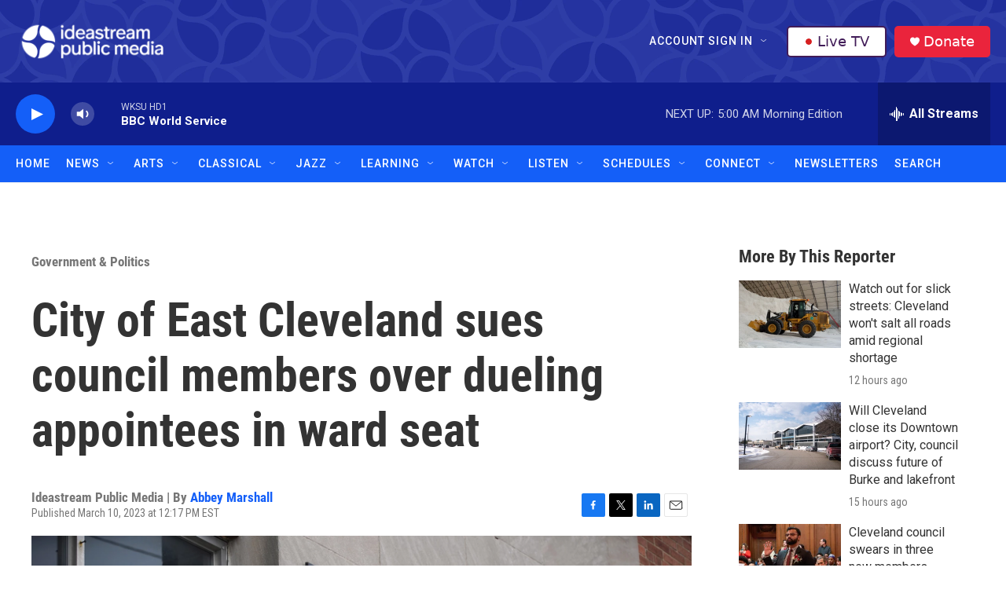

--- FILE ---
content_type: text/html; charset=utf-8
request_url: https://www.google.com/recaptcha/api2/aframe
body_size: 183
content:
<!DOCTYPE HTML><html><head><meta http-equiv="content-type" content="text/html; charset=UTF-8"></head><body><script nonce="yfDNbKThrN23yu0SbjFV8g">/** Anti-fraud and anti-abuse applications only. See google.com/recaptcha */ try{var clients={'sodar':'https://pagead2.googlesyndication.com/pagead/sodar?'};window.addEventListener("message",function(a){try{if(a.source===window.parent){var b=JSON.parse(a.data);var c=clients[b['id']];if(c){var d=document.createElement('img');d.src=c+b['params']+'&rc='+(localStorage.getItem("rc::a")?sessionStorage.getItem("rc::b"):"");window.document.body.appendChild(d);sessionStorage.setItem("rc::e",parseInt(sessionStorage.getItem("rc::e")||0)+1);localStorage.setItem("rc::h",'1769073862961');}}}catch(b){}});window.parent.postMessage("_grecaptcha_ready", "*");}catch(b){}</script></body></html>

--- FILE ---
content_type: text/css
request_url: https://tags.srv.stackadapt.com/sa.css
body_size: -11
content:
:root {
    --sa-uid: '0-a2356126-a76f-52d1-4539-637e23785697';
}